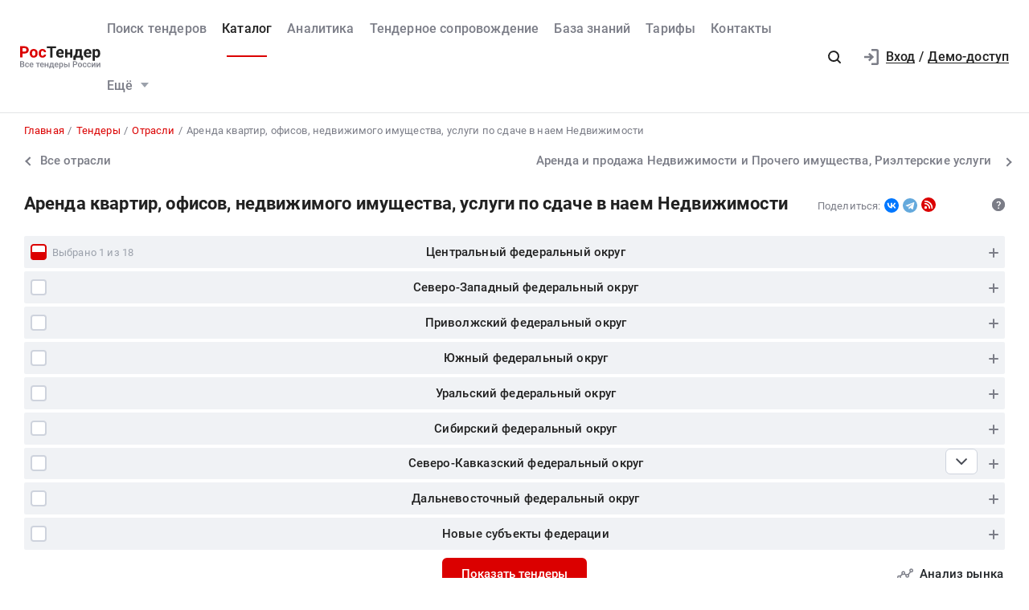

--- FILE ---
content_type: text/css
request_url: https://rostender.info/static/1151299d/less/rt/sectionslists.min.css
body_size: 299
content:
.sectionslists__list{padding:0;column-gap:3rem;column-count:3;color:#212121;font-size:1.5rem;list-style:none;margin:0 -1rem 4rem;column-count:6}@media (max-width: 992px){.sectionslists__list{column-count:2}}@media (max-width: 567px){.sectionslists__list{column-count:1}}@media (max-width: 992px){.sectionslists__list{column-count:4}}@media (max-width: 767px){.sectionslists__list{column-count:3}}@media (max-width: 567px){.sectionslists__list{column-count:2}}.sectionslists__list li + li{margin-top:0.5rem}.sectionslists__list--n1{column-count:1;margin:0 0 4rem}.sectionslists__list--n3{column-count:3}@media (max-width: 992px){.sectionslists__list--n3{column-count:2}}@media (max-width: 567px){.sectionslists__list--n3{column-count:1}}.sectionslists__list--n4{column-count:4}@media (max-width: 992px){.sectionslists__list--n4{column-count:2}}@media (max-width: 567px){.sectionslists__list--n4{column-count:1}}.sectionslists__item{color:#212121;page-break-inside:avoid;break-inside:avoid}.sectionslists__item:hover{color:#DB0000;text-decoration:none;background:#F0F2F5}.sectionslists__title.h4{padding-bottom:1rem}.sectionslists__title--gray{color:#7B7D87!important}.sectionslists__title-link{color:#212121}.sectionslists__title-link:hover{color:#DB0000;text-decoration:none}.sectionslists__item{padding:0.5rem 1rem;border-radius:0.4rem;display:block}.sectionslists__item + link{margin-top:0.5rem}.sectionslists__item + .sectionslists__item{margin-top:0.5rem}.sectionslists__elem{page-break-inside:avoid;break-inside:avoid}.sectionslists__elem + .sectionslists__elem{margin-top:1.5rem}

--- FILE ---
content_type: text/css
request_url: https://rostender.info/static/b63b24b0/less/rt/faq.min.css
body_size: 356
content:
.faq_questions{padding:10rem 0 12rem}.faq_questions__title{font-weight:700;font-size:4.8rem;line-height:100%;text-align:center;color:#212121;margin-bottom:5.6rem;padding:0}.faq_questions__title--article{margin-bottom:3rem;text-align:left}.faq_questions__list{display:flex;flex-direction:column;gap:1.2rem;max-width:80rem;margin:0 auto}.faq_questions__item{display:flex;flex-direction:column;background:#F2F6FF;border-radius:1.6rem}.faq_questions__item__top{display:flex;align-items:center;justify-content:space-between;gap:1rem;padding:1.8rem 2.4rem;border:none;background:none;font-weight:700;font-size:1.8rem;line-height:110%;color:#212121;border:2px solid transparent;border-radius:1.6rem;text-align:left}.faq_questions__item__top svg{flex-shrink:0}.faq_questions__item__top:hover{border:2px solid #3480F7}.faq_questions__item__body{font-size:1.6rem;line-height:1.2;height:0;overflow:hidden;padding:0 2.4rem;line-height:1.5}.faq_questions__item.active .faq_questions__item__top svg{transform:scale(1,-1)}.faq_questions__item.active .faq_questions__item__body{padding:2rem 2.4rem 2.4rem;height:auto}@media (max-width: 600px){.faq_questions{padding:5rem 0}.faq_questions__title{margin-bottom:3rem}}

--- FILE ---
content_type: text/css
request_url: https://rostender.info/static/97f6290/less/rt/header.min.css
body_size: 3282
content:
.icon-file-blank{content:'';width:1.8em;height:2.6em;display:block;position:absolute;top:50%;left:50%;transition:opacity 300ms ease;transform:translate(-50%,-50%);z-index:1;background-size:100em 100em;background-position:-0.6em -38.2em;font-size:1rem}.icon-file-docx{content:'';width:1.8em;height:2.6em;display:block;position:absolute;top:50%;left:50%;transition:opacity 300ms ease;transform:translate(-50%,-50%);z-index:1;background-size:100em 100em;background-position:-2.6em -38.2em;font-size:1rem}.icon-file-pdf{content:'';width:1.8em;height:2.6em;display:block;position:absolute;top:50%;left:50%;transition:opacity 300ms ease;transform:translate(-50%,-50%);z-index:1;background-size:100em 100em;background-position:-4.6em -38.2em;font-size:1rem}.icon-file-txt{content:'';width:1.8em;height:2.6em;display:block;position:absolute;top:50%;left:50%;transition:opacity 300ms ease;transform:translate(-50%,-50%);z-index:1;background-size:100em 100em;background-position:-6.6em -38.2em;font-size:1rem}.icon-file-img{content:'';width:1.8em;height:2.6em;display:block;position:absolute;top:50%;left:50%;transition:opacity 300ms ease;transform:translate(-50%,-50%);z-index:1;background-size:100em 100em;background-position:-8.6em -38.2em;font-size:1rem}.icon-file-csv{content:'';width:1.8em;height:2.6em;display:block;position:absolute;top:50%;left:50%;transition:opacity 300ms ease;transform:translate(-50%,-50%);z-index:1;background-size:100em 100em;background-position:-10.6em -38.2em;font-size:1rem}.icon-file-dwg{content:'';width:1.8em;height:2.6em;display:block;position:absolute;top:50%;left:50%;transition:opacity 300ms ease;transform:translate(-50%,-50%);z-index:1;background-size:100em 100em;background-position:-12.6em -38.2em;font-size:1rem}.icon-file-zip{content:'';width:1.8em;height:2.6em;display:block;position:absolute;top:50%;left:50%;transition:opacity 300ms ease;transform:translate(-50%,-50%);z-index:1;background-size:100em 100em;background-position:-14.6em -38.2em;font-size:1rem}.icon-file-ppt{content:'';width:1.8em;height:2.6em;display:block;position:absolute;top:50%;left:50%;transition:opacity 300ms ease;transform:translate(-50%,-50%);z-index:1;background-size:100em 100em;background-position:-16.6em -38.2em;font-size:1rem}.icon-file-xml{content:'';width:1.8em;height:2.6em;display:block;position:absolute;top:50%;left:50%;transition:opacity 300ms ease;transform:translate(-50%,-50%);z-index:1;background-size:100em 100em;background-position:-18.6em -38.2em;font-size:1rem}.icon-file-xls{content:'';width:1.8em;height:2.6em;display:block;position:absolute;top:50%;left:50%;transition:opacity 300ms ease;transform:translate(-50%,-50%);z-index:1;background-size:100em 100em;background-position:-20.6em -38.2em;font-size:1rem}.icon-add-users-gray{content:'';width:2.2em;height:2em;display:block;position:absolute;top:50%;left:50%;transition:opacity 300ms ease;transform:translate(-50%,-50%);z-index:1;background-size:100em 100em;background-position:-65.3em -3.9em;font-size:1rem}.icon-add-users-red{content:'';width:2.2em;height:2em;display:block;position:absolute;top:50%;left:50%;transition:opacity 300ms ease;transform:translate(-50%,-50%);z-index:1;background-size:100em 100em;background-position:-67.5em -3.9em;font-size:1rem}.profile-navbar{position:absolute;right:3rem;top:80%;padding:0.8rem 0;z-index:1;background:#ffffff;-webkit-box-shadow:0px 0.8rem 2rem #cccccc;box-shadow:0px 0.8rem 2rem #cccccc;border-radius:0.8rem;opacity:0;visibility:hidden;-webkit-transition:300ms ease;-o-transition:300ms ease;transition:300ms ease;-webkit-transition-property:opacity,visibility;-o-transition-property:opacity,visibility;transition-property:opacity,visibility}html.device-mobile header .profile-navbar{display:none}html.device-desktop .menu-mobile .profile-navbar,
html.device-tablet .menu-mobile .profile-navbar{position:static;opacity:1;visibility:visible;width:100%;-webkit-box-shadow:none;box-shadow:none;padding:0}html.device-desktop .menu-mobile .profile-navbar__item a,
html.device-tablet .menu-mobile .profile-navbar__item a{padding:1.4rem 1.6rem}html.device-desktop .menu-mobile .profile-navbar__item a.profile-navbar__item--logout,
html.device-tablet .menu-mobile .profile-navbar__item a.profile-navbar__item--logout{padding-right:2.5rem}.profile-navbar__menu{padding:0!important;margin:0;display:block;list-style-type:none}.profile-navbar__item{min-width:21rem}.profile-navbar__item a{font-weight:500;font-size:1.5rem;color:#212121;padding:1.4rem 3.3rem;display:block;line-height:1;-webkit-transition-property:background-color,color;-o-transition-property:background-color,color;transition-property:background-color,color}@media (max-width: 350px){.profile-navbar__item a{font-size:12px}}.profile-navbar__item:hover a,
.profile-navbar__item.activeHeader a,
.profile-navbar__item.current a{background:#F0F2F5;text-decoration:none}.profile-navbar__item--logout{display:flex!important;display:-webkit-flex!important;-webkit-align-items:center;-webkit-box-align:center;-ms-flex-align:center;align-items:center;-webkit-justify-content:space-between;-webkit-box-pack:space-between;-ms-flex-pack:space-between;justify-content:space-between}html.device-mobile .menu-mobile .profile-navbar{opacity:1;visibility:hidden;width:100%;border-radius:0;box-shadow:none;position:fixed;left:0;right:0;top:4.4rem;bottom:0;-webkit-transition-timing-function:ease;-o-transition-timing-function:ease;transition-timing-function:ease;-webkit-transition-duration:0s,300ms;-o-transition-duration:0s,300ms;transition-duration:0s,300ms;-webkit-transform:translateX(100%);-ms-transform:translateX(100%);transform:translateX(100%);-webkit-transition-property:visibility,transform;-o-transition-property:visibility,transform;transition-property:visibility,transform;-webkit-transition-delay:300s,0s;-o-transition-delay:300s,0s;transition-delay:300s,0s}html.device-mobile .menu-mobile .profile-navbar.active{transform:translateX(0%);visibility:visible;transition-delay:0s,0s}html.device-mobile .menu-mobile .profile-navbar__item a{padding:1.4rem 2rem 1.4rem 1.5rem}.header-login{font-family:'Roboto',Helvetica,sans-serif;font-weight:500;font-size:1.6rem;color:#212121;height:7.2rem;padding-left:1rem;white-space:nowrap;display:-webkit-flex;display:-webkit-box;display:-ms-flexbox;display:flex;-webkit-align-items:center;-webkit-box-align:center;-ms-flex-align:center;align-items:center;z-index:12;position:relative}@media (max-width: 1200px){.header-login{height:44px}}@media (max-width: 992px){.header-login{padding:0}}html.device-desktop .menu-mobile .header-login,
html.device-tablet .menu-mobile .header-login{display:flex;-webkit-flex-direction:column;-webkit-box-orient:vertical;-webkit-box-direction:normal;-ms-flex-direction:column;flex-direction:column;padding:0 0 1.4rem;height:auto;border-bottom:1px solid #E7EBF2}html.device-desktop .menu-mobile .header-login__wrapper,
html.device-tablet .menu-mobile .header-login__wrapper{padding:0.84rem 1.5rem;line-height:1}html.device-desktop .menu-mobile .header-login__wrapper:hover,
html.device-tablet .menu-mobile .header-login__wrapper:hover{background:#F0F2F5}.header-login__icon-link{z-index:2}@media (min-width: 1200.5px){.header-login__icon-link{display:none}}.menu-mobile .header-login__icon-link{display:none}.header-login__wrapper{display:-webkit-flex;display:-webkit-box;display:-ms-flexbox;display:flex;-webkit-align-items:center;-webkit-box-align:center;-ms-flex-align:center;align-items:center;color:#212121}@media (max-width: 1200px){.header-login__wrapper{height:100%;padding:0 1rem}}html.device-mobile .menu-mobile .header-login__wrapper{padding:0}.header-login__wrapper--login{height:100%}.header-login__wrapper--login:hover{text-decoration:none}.header-login__wrapper--login:hover .header-login__link span{border-bottom-color:transparent}.menu-mobile .header-login__wrapper--logout .header-login__link{justify-content:flex-start}.header-login__wrapper--logout .header-login__link a:hover{text-decoration:none}.header-login__wrapper--logout .header-login__link a:hover span{border-bottom-color:transparent}html.device-mobile .header-login__wrapper > div[namespace="redesing-profile"]{display:flex;width:100%;-webkit-align-items:center;-webkit-box-align:center;-ms-flex-align:center;align-items:center}.header-login__signin{display:inline-flex;align-items:center}.header-login__icon-signin{border:none}.header-login__link{display:-webkit-flex;display:-webkit-box;display:-ms-flexbox;display:flex;-webkit-align-items:center;-webkit-box-align:center;-ms-flex-align:center;align-items:center}.header-login__link a{color:#212121;-webkit-transition:300ms ease;-o-transition:300ms ease;transition:300ms ease;transition-property:color}.header-login__link span{display:inline-block;line-height:1;border-bottom:1px solid #212121;-webkit-transition-property:border-bottom-color;-o-transition-property:border-bottom-color;transition-property:border-bottom-color;-webkit-transition-timing-function:ease;-o-transition-timing-function:ease;transition-timing-function:ease;-webkit-transition-duration:300ms;-o-transition-duration:300ms;transition-duration:300ms}@media (max-width: 1200px){.header-login__link{display:none}}.header-login__icon{margin-right:0.8rem}@media (max-width: 1200px){.header-login__icon{margin-right:0rem}}.header-login__icon--login{width:20px;height:20px;border-radius:50%;border:2px solid #464A53;position:relative;-webkit-transition:300ms ease;-o-transition:300ms ease;transition:300ms ease;transition-property:border-color}.menu-mobile .header-login__icon--sigin{display:none}@media (min-width: 1200.5px){.header-login__icon--sigin{display:none}}.header-login__sep{border-bottom:none!important}.header-login__name{overflow:hidden;text-overflow:ellipsis;max-width:10rem;display:inline}.header-login__triangle{width:0;height:0;border-style:solid;border-width:0.6rem 0.5rem 0 0.5rem;border-color:#9BA1AB transparent transparent transparent;margin-left:1rem;-webkit-transition:300ms ease;-o-transition:300ms ease;transition:300ms ease;transition-property:border-color,transform}.header-login.activeHeader .profile-navbar,
.header-login:hover .profile-navbar{opacity:1;visibility:visible}.header-login.login-wrapper .header-login__wrapper:hover .header-login__icon path,
.header-login.login-wrapper.active .header-login__wrapper .header-login__icon path{fill:#DB0000}.header-login.login-wrapper .header-login__wrapper:hover .header-login__icon--login,
.header-login.login-wrapper.active .header-login__wrapper .header-login__icon--login{border-color:#DB0000}.header-login.login-wrapper .header-login__wrapper:hover .header-login__name{color:#DB0000}.header-login.login-wrapper .header-login__wrapper:hover .header-login__triangle{transform:scale(-1);border-color:#DB0000 transparent transparent transparent}.header-login.login-wrapper .header-login__wrapper:hover .header-login__link a{color:#DB0000}.header-login.login-wrapper .header-login__wrapper:hover .header-login__link span{border-bottom-color:#DB0000}.menu{margin:0;padding:0}@media (max-width: 1200px){.menu{display:none}}.menu .menu-item{position:relative;background-image:none}.header__tier .menu .menu-item + .menu-item{margin-left:2rem}@media (max-width: 1200px){.menu .menu-item{display:block}.menu .menu-item.current{background-size:contain;background-repeat:no-repeat;background-position:95% bottom}}@media (min-width: 1200.5px){.menu .menu-item{display:inline-block}.menu .menu-item:after{content:'';display:block;opacity:0;position:absolute;top:calc(100% - 2px);height:2px;left:1.4rem;right:1.4rem;background-color:#DB0000;-webkit-transition:300ms ease;-o-transition:300ms ease;transition:300ms ease;-webkit-transition-property:opacity;-o-transition-property:opacity;transition-property:opacity}.header__tier .menu .menu-item:after{left:0;right:0}}.menu .menu-item.current .menu-item__text,
.menu .menu-item:hover .menu-item__text{color:#212121}.menu .menu-item.current:after,
.menu .menu-item:hover:after{opacity:1}@media (min-width: 1700.5px){html.rt .menu .menu-item--more-old .menu-item__text--short,
  html.dvt .menu .menu-item--more-old .menu-item__text--short{display:none}}@media (min-width: 1466.5px){html.kt .menu .menu-item--more-old .menu-item__text--short{display:none}}.menu .menu-item--more-old:hover .menu__sublist,
.menu .menu-item--more:hover .menu__sublist{opacity:1;visibility:visible}.menu .menu-item--more-old:hover .menu-item__text,
.menu .menu-item--more:hover .menu-item__text{color:#212121}.menu .menu-item__text{cursor:pointer;padding:2.4rem 0.8rem;font-family:'Roboto',Helvetica,sans-serif;font-weight:500;font-size:1.6rem;color:#7B7D87;display:flex;-webkit-align-items:center;-webkit-box-align:center;-ms-flex-align:center;align-items:center;-webkit-justify-content:center;-webkit-box-pack:center;-ms-flex-pack:center;justify-content:center}.header__tier .menu .menu-item__text{padding:1.2rem 0}@media (max-width: 1200px){.menu .menu-item__text{font-size:1.4rem}}.header__tier .menu .menu-item__text{color:#212121}.menu .menu-item__text:hover{text-decoration:none;color:#212121}@media (min-width: 1200px){.menu .menu-item__text--short{display:none}html.kt .header__tier .menu .menu-item__text--short,
  html.dvt .header__tier .menu .menu-item__text--short{display:block}}.menu .menu-item__text--short-old{display:none}.menu__sublist{margin:0;list-style-type:none;position:absolute;right:auto;left:0;top:80%;z-index:1;padding:0.8rem 0!important;background:#ffffff;-webkit-box-shadow:0px 0.8rem 2rem #cccccc;box-shadow:0px 0.8rem 2rem #cccccc;-webkit-border-radius:0.8rem;border-radius:0.8rem;background-clip:padding-box;-webkit-transition-timing-function:ease;-o-transition-timing-function:ease;transition-timing-function:ease;-webkit-transition-duration:300ms;-o-transition-duration:300ms;transition-duration:300ms;opacity:0;visibility:hidden;-webkit-transition-property:opacity,visibility;-o-transition-property:opacity,visibility;transition-property:opacity,visibility}.menu__subitem{padding:0;margin:0}.menu__subitem a{width:23rem!important}.menu__subitem:hover a,
.menu__subitem.active a{background:#F0F2F5;text-decoration:none}.menu .menu__subitem a{font-weight:500;font-size:1.5rem;color:#212121;padding:1.4rem 3.3rem;line-height:1;-webkit-transition-property:background-color,color;-o-transition-property:background-color,color;transition-property:background-color,color;width:max-content;display:block!important}html.device-desktop.ie .menu .menu-item:after,
html.device-tablet.ie .menu .menu-item:after{top:calc(100% + 2px)}header{margin:0}header{width:100%;margin:0;position:fixed;top:0;left:0;right:0;z-index:1013;background:#ffffff;transition:top 300ms ease}.show-debt-notice header{top:5rem}@media (max-width: 767px){.show-debt-notice header{top:3rem}}html.device-mobile header{padding:0}header:after{content:'';display:block;position:absolute;bottom:0;height:1px;left:0;right:0;background-color:rgba(164,166,173,0.3)}html.rt body.main-page header:after{display:none}header .header-search{width:4.8rem}header .header{height:auto;position:relative;max-width:100%;width:100%;margin:0 auto;padding:0 2.5rem;display:-webkit-flex;display:-webkit-box;display:-ms-flexbox;display:flex;-webkit-align-items:center;-webkit-box-align:center;-ms-flex-align:center;align-items:center;-webkit-justify-content:space-between;-webkit-box-pack:space-between;-ms-flex-pack:space-between;justify-content:space-between}html.device-desktop.ie header .header > div:not(.header__logo-container){margin-left:auto}html.device-desktop.ie header .header__logo-container{top:50%;transform:translateY(-50%)}@media (max-width: 1200px){header .header__logo-container{margin:0 auto}}@media (min-width: 1490.1px){header .header__logo-container{-webkit-flex-shrink:0;-ms-flex-negative:0;flex-shrink:0}}@media (min-width: 1200px){html.device-desktop.ie header .header--isBlocked .header__logo-container,
  html.device-desktop.ie header .header--notLogged .header__logo-container{position:relative;top:1.5rem;transform:translateY(-50%)}}@media (min-width: 1919.1px) and (max-width: 1920px){header .header--isBlocked .header-search-form,
  header .header--notLogged .header-search-form{left:0}header .header--isBlocked #main-menu-collapse,
  header .header--notLogged #main-menu-collapse{padding-left:0!important;margin-left:0!important;pointer-events:auto}}@media (min-width: 1490.1px){header .header--isBlocked .flex-grow--menu-after,
  header .header--notLogged .flex-grow--menu-after{display:none}}@media (min-width: 1490.1px) and (max-width: 1750.5px){header .header--isLogged.header .flex-grow--menu-after{display:none}header .header--isLogged.header .header__logo-container{z-index:1;pointer-events:none}html.device-desktop.ie header .header--isLogged.header .header__logo-container{top:50%;transform:translateY(-50%)}header .header--isLogged.header .header__logo-container a{pointer-events:auto}header .header--isLogged.header .header__menu-container{margin:0 auto;z-index:1;pointer-events:none}header .header--isLogged.header .header__menu-container .header-search-form + .navbar{width:100%;margin-left:auto;margin-right:auto;pointer-events:none}header .header--isLogged.header .header__menu-container .header-search-form + .navbar #main-menu-collapse{pointer-events:auto}html.device-desktop.ie header .header--isLogged.header .header__profile-container{top:50%;transform:translateY(-50%)}}@media (min-width: 1490.1px) and (max-width: 1570.5px){html.kt body.close-sidebar header .header--isLogged.header{padding-left:15.5rem}}@media (min-width: 1200px){html.device-desktop.ie header .header--isBlocked .header__logo-container{position:relative;top:1.5rem;transform:translateY(-50%)}}@media (min-width: 1560.1px){header .header--isBlocked .header__logo-container{width:auto;left:0;z-index:1;pointer-events:none}header .header--isBlocked .header__logo-container a{pointer-events:auto}header .header--isBlocked .header__profile-container{right:0;z-index:1}header .header--isBlocked .header__menu-container{margin:0 auto}}@media (min-width: 1490.1px) and (max-width: 1650px){html.kt header .header--isBlocked .header__logo-container,
  html.dvt header .header--isBlocked .header__logo-container{position:static;width:23rem}html.kt header .header--isBlocked .header__menu-container,
  html.dvt header .header--isBlocked .header__menu-container{margin:0 auto 0 0}}header .header__menu-container{position:relative;padding-left:5rem;max-width:140rem}@media (max-width: 1500px){header .header__menu-container{padding-left:0}}@media (min-width: 1490.1px){header .header__menu-container{width:100%;margin:0 -1.5rem}header .header__menu-container #main-menu-collapse{padding-left:0;margin-left:0;pointer-events:auto}}header .header__profile-container{display:-webkit-flex;display:-webkit-box;display:-ms-flexbox;display:flex;-webkit-align-items:center;-webkit-box-align:center;-ms-flex-align:center;align-items:center;-webkit-justify-content:flex-end;-webkit-box-pack:flex-end;-ms-flex-pack:flex-end;justify-content:flex-end}@media (max-width: 1200px){header .header__profile-container--overlay{display:none}}@media (min-width: 1200.5px){header .header__profile-container--notLogged{right:0;top:0;z-index:1}}header .header .header-search-form{position:absolute;z-index:65;top:1.6rem;left:3rem;right:0;width:auto;background:#ffffff;margin:0!important;opacity:0;visibility:hidden;pointer-events:none;max-width:100%;-webkit-transition:300ms ease;-o-transition:300ms ease;transition:300ms ease;-webkit-transition-property:opacity,visibility;-o-transition-property:opacity,visibility;transition-property:opacity,visibility}@media (max-width: 1490px){header .header .header-search-form{left:0}}header .header .header-search-form + .navbar{-webkit-transition:300ms ease;-o-transition:300ms ease;transition:300ms ease;-webkit-transition-property:opacity,visibility;-o-transition-property:opacity,visibility;transition-property:opacity,visibility}header .header .header-search-form.active{opacity:1;visibility:visible;pointer-events:auto;z-index:2}header .header .header-search-form.active + .navbar{opacity:0;visibility:hidden}@media (max-width: 1200px){header .header .header-search-form{display:none}}header .header__burger{cursor:pointer;padding:1.5rem 3.2rem}@media (max-width: 1200px){header .header__burger{padding:1.5rem 1.7rem}}html.device-mobile header .header__burger{padding:1.5rem 1.2rem}header .header__burger-item{width:1.7rem;height:2px;display:block;background-color:#7B7D87;-webkit-transition-timing-function:ease;-o-transition-timing-function:ease;transition-timing-function:ease;-webkit-transition-duration:300ms;-o-transition-duration:300ms;transition-duration:300ms;-webkit-transition-property:opacity,transform,background-color,visibility;-o-transition-property:opacity,transform,background-color,visibility;transition-property:opacity,transform,background-color,visibility}header .header__burger-item + .header__burger-item{margin-top:2px}html.device-desktop header .header__burger:hover .header__burger-item{background-color:#DB0000}header .header-logo{font-family:'Roboto',Helvetica,sans-serif;font-weight:bold;font-size:2.3rem}@media (max-width: 1200px){header .header-logo{padding-left:0}}header .header-logo__img{width:100px;height:29px}@media (max-width: 992px){header .header-logo__img{width:110px;height:31px}}header .header-logo__img--dvt{width:17rem;height:3.2rem}@media (min-width: 1200.5px){header .header-logo__img--dvt{transform:translateY(-0.6rem)}}header .header-logo__logo{color:#DB0000}header .header-logo__slogan{line-height:1.4;font-size:1.2rem;color:#7B7D87;margin-top:-0.6rem;font-weight:500;margin-left:0;width:max-content}@media (max-width: 1200px){header .header-logo__slogan{font-size:12px}}@media (max-width: 1200px){header .header-logo{font-size:19px;transform:scale(0.9)}}header .header-logo a{color:#212121;text-decoration:none;display:inline-block}header .header-logo a > span{color:#DB0000}@media (max-width: 1200px){header .header-logo a{text-align:center}}header .header .navbar{padding:0}.header-search-form{width:100%;display:block;position:relative;margin:1.7rem auto 2rem}.has-panel-back .header-search-form--default{display:none}@media (min-width: 1920.1px){.flex-grow--menu-after{display:none}}@media (min-width: 1200.1px){.header__burger,
  .flex-grow--logo-before{display:none}}@media (max-width: 1200px){.header-search{display:none}}

--- FILE ---
content_type: application/javascript; charset=utf-8
request_url: https://rostender.info/static/9e2fcb98/js/branch-select-list.min.js
body_size: 1562
content:
window.BranchSelectList=new function(){var e={},t="."+Projects.getDir()+"bnav";function i(){"object"!=typeof Main||Main.isMobile()||(Projects.isRt&&$(t+"__list--main").columnize({width:400,lastNeverTallest:!0,tagColumn:"ul",classColumn:Projects.getDir()+"bnav__list m-0"}).addClass("active"),$("body").on("mouseenter",t+"__list--main "+t+"__item--main",(function(){var e={};e.colum=$(this).closest(".column"),e.list=e.colum.closest(t+"__list"),e.sublist=$(this).find(t+"__sublist"),e.sublist.length&&(e.sublist.removeClass("double"),(e.colum.is(".first")||e.colum.is(".last"))&&3==e.list.find(".column").length&&e.list.outerHeight()<e.sublist.outerHeight()-100&&e.sublist.addClass("double"),e.deltaT=e.sublist.offset().top-e.list.offset().top+20,e.maxoffset=e.sublist.outerHeight()-$(this).outerHeight()-20,e.deltaT=e.deltaT>e.maxoffset?e.maxoffset:e.deltaT,e.sublist.css({top:-e.deltaT+"px"}),e.sublist.outerHeight()>1.3*e.list.outerHeight()&&!e.sublist.find(".has-scrollbar").length&&e.sublist.find(t+"__nano").css({height:e.list.outerHeight()+"px"}).addClass("nano").nanoScroller(),e=null)})).on("mouseleave",t+"__item--main",(function(){$(this).find(t+"__sublist").css({top:0})}))),$(".regions-list").length&&$("body").on("click",".classifier-item__name",(function(e){$(this).closest(".checkbox-control").find(".checkbox:visible").trigger("click")})).on("click",".ftag, .filter-regions__close ",(function(t){e.filter.toggleClass("active"),e.filterbar.toggleClass("active"),$("body").toggleClass("no-scroll")})).on("click",".filter-regions__cancel",(function(t){e.filter.toggleClass("active"),e.filterbar.toggleClass("active"),$("body").toggleClass("no-scroll")}))}function n(e,t,i){switch(t){case"show":e.find(".header-text__stat").removeClass("hidden").find(".header-text__chose").text(i);break;case"hide":e.find(".header-text__stat").addClass("hidden")}}function l(e){var t={};t.panel=$(e).closest(".panel-body"),t.tenderList=$(e).closest(".tree-menu-panel--tenderList"),t.heading=t.tenderList.find(".heading.checkbox-control"),t.panel.find(".checkbox-control.chosen").length==t.panel.find(".checkbox-control").length?(t.tenderList.removeClass("multi"),t.heading.addClass("chosen").find(".checkbox--unchecked").hide().end().find(".checkbox--check").show().end().find("input").prop("checked",!0),n(t.tenderList,"show",t.panel.find(".checkbox-control.chosen").length)):t.panel.find(".checkbox-control.chosen").length?(t.tenderList.addClass("multi"),t.heading.removeClass("chosen").find(".checkbox--unchecked").show().end().find(".checkbox--check").hide().end().find("input").prop("checked",!1),n(t.tenderList,"show",t.panel.find(".checkbox-control.chosen").length)):(t.tenderList.removeClass("multi"),t.heading.removeClass("chosen").find(".checkbox--unchecked").show().end().find(".checkbox--check").hide().end().find("input").prop("checked",!1),n(t.tenderList,"hide",0))}return e.timer=500,e.timeout,e.filter=$(".filter-regions"),e.filterbar=$(".filter-regions__action-bar"),e.addList=function(e){$(e.target).closest(".fo-check").length?($(e.target).closest(".tree-menu-panel--tenderList").removeClass("multi").find(".checkbox-control").addClass("chosen").find(".checkbox--unchecked").hide().end().find(".checkbox--check").show().end().find("input").prop("checked",!0),n($(e.target).closest(".tree-menu-panel--tenderList"),"show",$(e.target).closest(".tree-menu-panel--tenderList").find(".panel-body").find(".checkbox-control.chosen").length)):($(e.target).closest(".checkbox-control").addClass("chosen").find(".checkbox--unchecked").hide().end().find(".checkbox--check").show().end().find("input").prop("checked",!0),l(e.target))},e.removeList=function(e){$(e.target).closest(".fo-check").length?($(e.target).closest(".tree-menu-panel--tenderList").removeClass("multi").find(".checkbox-control").removeClass("chosen").find(".checkbox--unchecked").show().end().find(".checkbox--check").hide().end().find("input").prop("checked",!1),n($(e.target).closest(".tree-menu-panel--tenderList"),"hide",0)):($(e.target).closest(".checkbox-control").removeClass("chosen").find(".checkbox--unchecked").show().end().find(".checkbox--check").hide().end().find("input").prop("checked",!1),l(e.target))},e.cancel=function(){window.location="?"},e.save=function(){e.filter.find("form").submit()},e.clearRegion=function(){clearTimeout(e.timeout),setTimeout((function(){e.searchRegion()}),100)},e.searchRegion=function(){var t={};if(t.val=e.filter.find("input").val()||[],t.val.length<3&&t.val.length>0)e.filter.find(".panel-collapse:not('.show')").collapse("show");else if(0==t.val.length){for(e.filter.find(".filter-regions__empty").addClass("hidden"),e.filter.find(".classifier-item__link-wrap.hidden, .regions-list__col.hidden").removeClass("hidden"),t.el=e.filter.find(".classifier-item__name, .header-text__title"),t.i=0;t.i<t.el.length;t.i++)t.el[t.i].textContent=t.el[t.i].textContent;setTimeout((function(){e.filter.find(".panel-collapse.show").collapse("hide")}),300)}if(t.val.length<3)param=null;else{switch(t.val.length){case 3:case 4:e.timer=300;break;case 5:e.timer=200;break;default:e.timer=100}clearTimeout(e.timeout),e.timeout=setTimeout((function(){var i=e.filter.find("input").val()||"";if(e.filter.find(".filter-regions__empty").addClass("hidden"),""!=i){for(t.itemNameEl=e.filter.find(".classifier-item__name"),t.i=0;t.i<t.itemNameEl.length;t.i++)t.text=t.itemNameEl[t.i].textContent,t.result=StringHelper.findSubstring(i,t.text),t.itemNameEl[t.i].innerHTML=t.result.html,t.result.status?t.itemNameEl[t.i].closest(".classifier-item__link-wrap").classList.remove("hidden"):t.itemNameEl[t.i].closest(".classifier-item__link-wrap").classList.add("hidden");for(t.headerTextEl=e.filter.find(".header-text__title"),t.i=0;t.i<t.headerTextEl.length;t.i++)t.text=t.headerTextEl[t.i].textContent,t.headerTextElCol=t.headerTextEl[t.i].closest(".regions-list__col"),t.headerTextElCol.classList.remove("hidden"),t.result=StringHelper.findSubstring(i,t.text),t.headerTextEl[t.i].innerHTML=t.result.html,t.result.status?t.headerTextElCol.classList.remove("hidden"):t.headerTextElCol.querySelectorAll(".classifier-item__link-wrap.hidden").length==t.headerTextElCol.querySelectorAll(".classifier-item__link-wrap").length&&t.headerTextElCol.classList.add("hidden");e.filter.find(".regions-list__col:not(.hidden)").length||e.filter.find(".filter-regions__empty").removeClass("hidden"),t=null}else e.clearRegion()}),e.timer)}},e.openSublist=function(e){e.closest("li").querySelector(t+"__sublist").classList.toggle("active")},e.closeSublists=function(e){$(t+"__sublist").removeClass("active")},window.addEventListener("DOMContentLoaded",(function(){i()})),e};

--- FILE ---
content_type: application/javascript; charset=utf-8
request_url: https://rostender.info/static/1151299d/js/features.min.js
body_size: 33
content:
$(document).ready((function(){$(".remove-news").on("click",(function(){$(".search_news_log").val(""),$(".search_news_guest").val("")})),$(".search-icon").on("click",(function(){$(this).addClass("fa-search-on-click"),$(this).closest("form").submit()}))}));

--- FILE ---
content_type: application/javascript; charset=utf-8
request_url: https://rostender.info/static/b63b24b0/js/faq.min.js
body_size: 70
content:
document.addEventListener("DOMContentLoaded",(()=>{let e=document.querySelectorAll(".faq_questions__item__top");for(let t of e)t.addEventListener("click",(()=>{if(t.parentElement.classList.contains("active"))t.parentElement.classList.remove("active");else{for(let t of e)t.parentElement.classList.remove("active");t.parentElement.classList.add("active")}}))}));